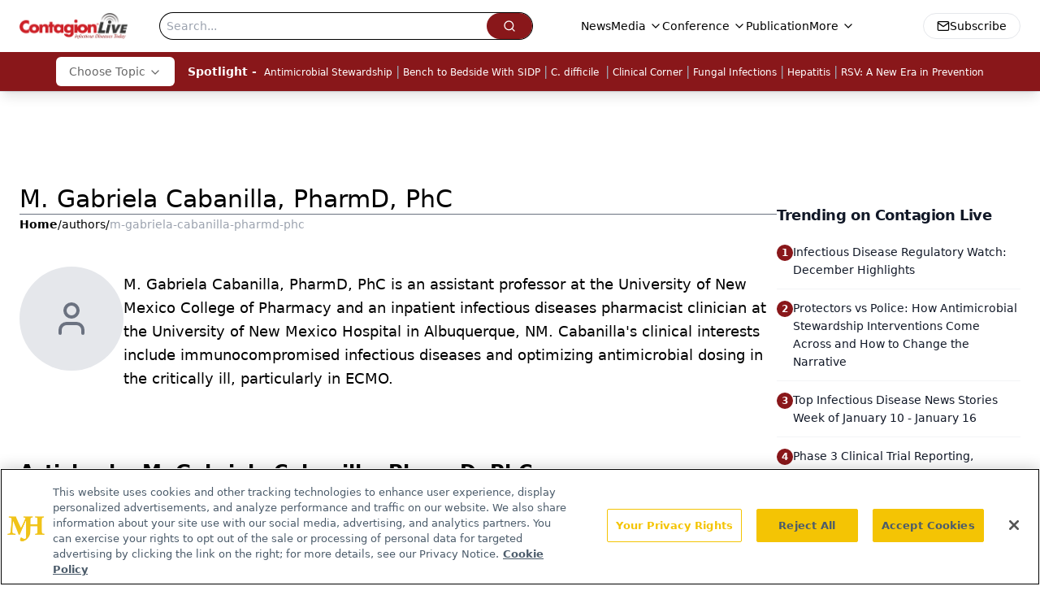

--- FILE ---
content_type: text/html; charset=utf-8
request_url: https://www.google.com/recaptcha/api2/aframe
body_size: 182
content:
<!DOCTYPE HTML><html><head><meta http-equiv="content-type" content="text/html; charset=UTF-8"></head><body><script nonce="DftHurFuBSf0SSQZcJEKcg">/** Anti-fraud and anti-abuse applications only. See google.com/recaptcha */ try{var clients={'sodar':'https://pagead2.googlesyndication.com/pagead/sodar?'};window.addEventListener("message",function(a){try{if(a.source===window.parent){var b=JSON.parse(a.data);var c=clients[b['id']];if(c){var d=document.createElement('img');d.src=c+b['params']+'&rc='+(localStorage.getItem("rc::a")?sessionStorage.getItem("rc::b"):"");window.document.body.appendChild(d);sessionStorage.setItem("rc::e",parseInt(sessionStorage.getItem("rc::e")||0)+1);localStorage.setItem("rc::h",'1768742427806');}}}catch(b){}});window.parent.postMessage("_grecaptcha_ready", "*");}catch(b){}</script></body></html>

--- FILE ---
content_type: application/javascript
request_url: https://api.lightboxcdn.com/z9gd/43380/www.contagionlive.com/jsonp/z?cb=1768742413804&dre=l&callback=jQuery11240353971513794606_1768742413765&_=1768742413766
body_size: 1014
content:
jQuery11240353971513794606_1768742413765({"response":"[base64].[base64].KjXK5UZ5.[base64]","dre":"l","success":true});

--- FILE ---
content_type: text/plain; charset=utf-8
request_url: https://fp.contagionlive.com/q3vcDn/SJZm?q=vnFC4dZv8NpwPrIAgVP2
body_size: -57
content:
0N7B1UifoSHApQZUi7tRLn38LuHpgiJFpZOkx+O5mxSW6nmrOQcB4+go7CWV6IiAiODI+ACCBjZzZ5jwjAxgQ9VUqA42MBQ=